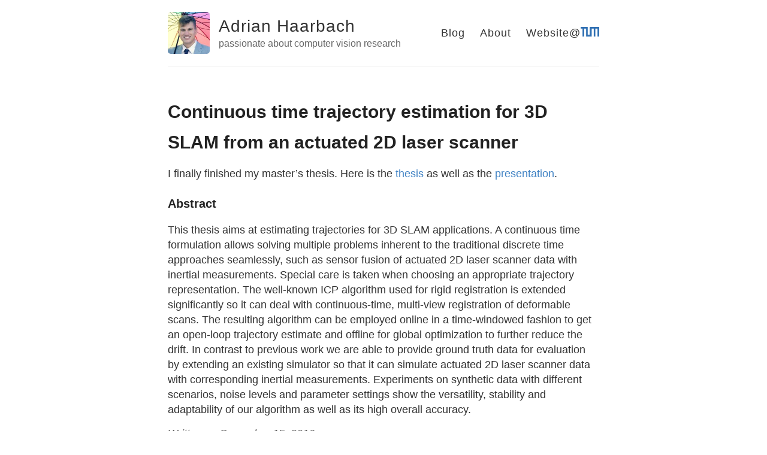

--- FILE ---
content_type: text/html; charset=utf-8
request_url: http://www.adrian-haarbach.de/mscthesis
body_size: 2174
content:
<!DOCTYPE html>
<html>
  <head>
    <title>Continuous time trajectory estimation for 3D SLAM from an actuated 2D laser scanner – Adrian Haarbach – passionate about computer vision research</title>

        <meta charset="utf-8" />
    <meta content='text/html; charset=utf-8' http-equiv='Content-Type'>
    <meta http-equiv='X-UA-Compatible' content='IE=edge'>
    <meta name='viewport' content='width=device-width, initial-scale=1.0, maximum-scale=1.0'>

    
    <meta name="description" content="I finally finished my master’s thesis. Here is the thesis as well as the presentation.

" />
    <meta property="og:description" content="I finally finished my master’s thesis. Here is the thesis as well as the presentation.

" />
    
    <meta name="author" content="Adrian Haarbach" />

    
    <meta property="og:title" content="Continuous time trajectory estimation for 3D SLAM from an actuated 2D laser scanner" />
    <meta property="twitter:title" content="Continuous time trajectory estimation for 3D SLAM from an actuated 2D laser scanner" />
    

    <!--[if lt IE 9]>
      <script src="http://html5shiv.googlecode.com/svn/trunk/html5.js"></script>
    <![endif]-->

    <link rel="stylesheet" type="text/css" href="/style.css" />
    <link rel="stylesheet" href="https://cdn.rawgit.com/jpswalsh/academicons/master/css/academicons.min.css">
    <link rel="alternate" type="application/rss+xml" title="Adrian Haarbach - passionate about computer vision research" href="/feed.xml" />

    <!-- Created with Jekyll Now - http://github.com/barryclark/jekyll-now -->
  </head>

  <body>
    <div class="wrapper-masthead">
      <div class="container">
        <header class="masthead clearfix">
          <a href="/" class="site-avatar"><img src="https://avatars3.githubusercontent.com/u/6432001?v=3&u=ff72129a7a539cd5b4b0c059efae620afad63661&s=140" /></a>

          <div class="site-info">
            <h1 class="site-name"><a href="/">Adrian Haarbach</a></h1>
            <p class="site-description">passionate about computer vision research</p>
          </div>

          <nav>
            <a href="/">Blog</a>
            <a href="/about">About</a>
            <a href="http://campar.in.tum.de/Main/AdrianHaarbach">Website@<img height=16em src="/images/tum-logo.png" alt=TUM></a>
          </nav>
        </header>
      </div>
    </div>

    <div id="main" role="main" class="container">
      <article class="post">
  <h1>Continuous time trajectory estimation for 3D SLAM from an actuated 2D laser scanner</h1>

  <div class="entry">
    <p>I finally finished my master’s thesis. Here is the <a href="http://static.adrian-haarbach.de/mscthesis_adrian.pdf">thesis</a> as well as the <a href="http://static.adrian-haarbach.de/mscthesis_adrian_slides">presentation</a>.</p>

<h3 id="abstract">Abstract</h3>
<p>This thesis aims at estimating trajectories for 3D SLAM applications. A continuous time
formulation allows solving multiple problems inherent to the traditional discrete time approaches
seamlessly, such as sensor fusion of actuated 2D laser scanner data with inertial
measurements. Special care is taken when choosing an appropriate trajectory representation.
The well-known ICP algorithm used for rigid registration is extended significantly so
it can deal with continuous-time, multi-view registration of deformable scans. The resulting
algorithm can be employed online in a time-windowed fashion to get an open-loop trajectory
estimate and offline for global optimization to further reduce the drift. In contrast
to previous work we are able to provide ground truth data for evaluation by extending
an existing simulator so that it can simulate actuated 2D laser scanner data with corresponding
inertial measurements. Experiments on synthetic data with different scenarios,
noise levels and parameter settings show the versatility, stability and adaptability of our
algorithm as well as its high overall accuracy.</p>

  </div>

  <div class="date">
    Written on December 15, 2016
  </div>

  
</article>

    </div>

    <div class="wrapper-footer">
      <div class="container">
        <footer class="footer">
          
<a href="mailto:info@adrian-haarbach.de"><i class="svg-icon email"></i></a>


<a href="https://github.com/adrelino"><i class="svg-icon github"></i></a>

<a href="https://www.linkedin.com/in/adreliha"><i class="svg-icon linkedin"></i></a>






<a href="https://scholar.google.de/citations?user=6H31BoYAAAAJ"><i class="ai ai-google-scholar-square ai-3x"></i></a>
<a href="/cv/cv_adrian.pdf"><i class="ai ai-cv-square ai-3x"></i><i></a>
        </footer>
      </div>
    </div>

    
	<!-- Google Analytics -->
	<script>
		(function(i,s,o,g,r,a,m){i['GoogleAnalyticsObject']=r;i[r]=i[r]||function(){
		(i[r].q=i[r].q||[]).push(arguments)},i[r].l=1*new Date();a=s.createElement(o),
		m=s.getElementsByTagName(o)[0];a.async=1;a.src=g;m.parentNode.insertBefore(a,m)
		})(window,document,'script','//www.google-analytics.com/analytics.js','ga');

		ga('create', 'UA-39427587-1', 'auto');
		ga('send', 'pageview', {
		  'page': '/mscthesis',
		  'title': 'Continuous time trajectory estimation for 3D SLAM from an actuated 2D laser scanner'
		});
	</script>
	<!-- End Google Analytics -->


  </body>
</html>


--- FILE ---
content_type: text/plain
request_url: https://www.google-analytics.com/j/collect?v=1&_v=j102&a=542335837&t=pageview&_s=1&dl=http%3A%2F%2Fwww.adrian-haarbach.de%2Fmscthesis&dp=%2Fmscthesis&ul=en-us%40posix&dt=Continuous%20time%20trajectory%20estimation%20for%203D%20SLAM%20from%20an%20actuated%202D%20laser%20scanner&sr=1280x720&vp=1280x720&_u=IEBAAEABAAAAACACI~&jid=1227931069&gjid=2045079328&cid=825524735.1769546924&tid=UA-39427587-1&_gid=1067506651.1769546924&_r=1&_slc=1&z=1172924054
body_size: -287
content:
2,cG-65WK2PMY9Q